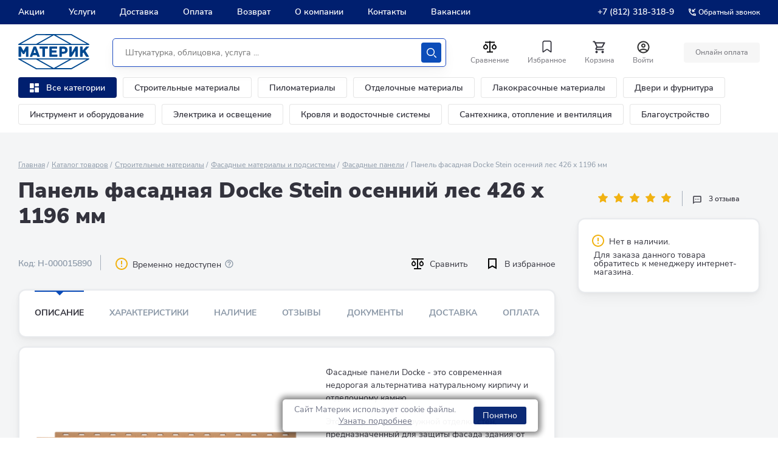

--- FILE ---
content_type: text/css
request_url: https://www.materik-m.ru/bitrix/cache/css/s1/materik_2024/page_894c61a5c4e72809d82d1f77013b78cb/page_894c61a5c4e72809d82d1f77013b78cb_v1.css?176943528212291
body_size: 3263
content:


/* Start:/local/templates/materik_2024/components/bitrix/catalog.element/default_2024/style.css?17477986507782*/
.product-card-new .btn--card-form.btn_add_basket.in_basket, .product-card-new .btn_add_basket.in_basket, .product-card-new .product-card-form__btn.btn_add_basket.in_basket, .product-card-new:hover .btn--card-form.btn_add_basket {
  background-color: #1bb934;
  border-color: #1bb934;
}

/* Карточка товара убрать дырку*/
section.slider-section {
	padding-top: 10px;
}
section.product {
	padding-bottom: 10px;
}

table.product__specifications{
	width: 100%;
}
.product__specifications tr > td.strong {
  background: #fff;
  padding-right: 10px;
  display: block;
  width: 59%;
  float: left;
  background: url(/images/dott.webp) 0 18px repeat-x;
  font-weight: bold;
}

.product__specifications tr > td.val {
	float: right;
	padding-left: 5px;
	display: block;
	width: 40%;
}
.product__specifications tr > .strong .spec_tit {
	background: #fff;
}

.product__not-mob .product__specifications tr {
	line-height: 2;
}

/*@media screen and (max-width: 1439px) {
	.product__tabs .product__card {
		padding-bottom: 80px;
	}
}*/

@media screen and (max-width: 669px) {
	.product-card-compare__edit-btn-item .product-card-compare__compare-btn {
		/*width: 15px;*/
		/*height: 20px;*/
	}
}

/* EOF Карточка товара убрать дырку*/

/*
.prod_has_error{
	float: right;
	position: relative;
	margin-top: 25px;
}

@media screen and (min-width: 960px) and (max-width: 1440px) {
	.prod_has_error{
		margin-top: 25px;
	}
}

.prod_has_error a{
	color: #333;
	font-weight: 700;
}
.prod_has_error a img{
	display: inline;
	margin-right: 10px;
	
	position: absolute;
	left: -35px;
	top: -3px;
	width: 25px;	
}

*/


.product-card-form .btn--gray {
	background: #004990;
	border: 1px solid #004990;
}

.product-card-form .btn--gray:hover {
    background: #1BB934;
    border-color: #1BB934;
    color: #ffffff;
}

.product-card-form .product-card-form__btn-wrap:hover {
    background: #1BB934;
    border-color: #1BB934;
    color: #ffffff;
}

.product__not-mob .product__specifications p{
	line-height: 2;
	background: url(/images/dott.webp) 0 18px repeat-x;
}

.product__specifications p strong, .product__specifications p span{
	background: #fff;
}


.product__specifications p > div{
	/*background: #fff;
	padding-right: 10px;*/
	
	display: block;
	width: 59%;
	float: left;
	background: url(/images/dott.webp) 0 18px repeat-x;
}

.product__specifications p > strong{
	background: #fff;
	padding-right: 10px;
	
	display: block;
	width: 59%;
	float: left;
	background: url(/images/dott.webp) 0 18px repeat-x;
}
.product__specifications p > strong .spec_tit{
	background: #fff;
}
.product__specifications p > span{
	float: right;
	padding-left: 5px;
	
	display: block;
	width: 40%;
}




.product__specifications div > strong{
	background: #fff;
	padding-right: 10px;
	
	display: block;
	width: 55%;
	float: left;
	background: url(/images/dott.webp) 0 18px repeat-x;
}
.product__specifications div > strong .spec_tit{
	background: #fff;
}
.product__specifications div > span{
	float: left;
	padding-left: 5px;
	
	display: block;
	width: 40%;
}


table.product__specifications td{
	vertical-align: top;
}
table.product__specifications td.specifications_title{
	width: 60%;
}
/*table.product__specifications tr:nth-child(2n){
	background: #f0f0f0;
}*/
table.product__specifications tr td:nth-child(odd){
	background: url(/images/dott.webp) 0 18px repeat-x;
}
table.product__specifications tr td:nth-child(odd) > strong .spec_tit{
	background: #fff;
}

.product__only-mob-btns-wrap .product__only-mob-btn-item .product__favorit.favourite span{
	color: #33333D;
}


a.product__compare.product-card-compare__compare-btn{
  /*display: flex;*/
  display: inline-flex;
}


/*
.product__main-wrap a.product__compare span {
  padding-top: 0px;
}

.product-card-compare__compare-btn {
  text-decoration: none;
  display: inline-flex;
}*/

/*
@media screen and (max-width: 669px) {
a.product-card-compare__compare-btn svg {
    width: 23px;
    height: 25px;
  }
}
*/

/*div.char_block .props_list > div {
	
	width: 45%;
	float: left;
	margin-right: 20px;
	background: url(/bitrix/templates/aspro_next/images/dott.png) 0 14px repeat-x;
	height: 40px;
	line-height: 16px;
}*/

.credit_service1 {
    padding-top: 10px;
    text-align: left;
}
.credit_service2 {
    display: inline-block;
    /*    text-align:center;*/
    vertical-align: middle;
    width: 40px;
}
.credit_service3 {
    display: inline-block;
    vertical-align:middle;
    width:220px;
    font-size:14px;
}
.credit_service4 {
    color: #008DD2;
    cursor:pointer;
}
.credit_service6 {
/*    width:90%;*/
}

@media screen and (max-width: 640px) {
    .credit_service5 {
/*        display: none;*/
    }
}

.product-props {
    text-align: left; /* уберем центрирование характеристик */
}

.credit_popup_back {
    display:none;
    position: fixed;
    top: 0;
    left: 0;
    width:100%;
    height:100%;
    background-color: rgba(0, 50, 50, 0.2);
    z-index: 98;
}
.credit_popup {
    width: 640px;
    height: 420px;
    position: fixed;
    top: 0;
    left: 0;
    background: white;
    border: 1px solid silver;
    text-align: center;
    z-index: 99;
}
.credit_close {
    position:absolute;
    top:10px;
    right: 10px;
}
.credit_title {
    color: #008DD2;
    font-size: 2em;
    font-weight: bold;
    padding-top: 25px;
    text-transform: uppercase;
    text-align: left;
    margin-left: 45px;
}
.credit_text1 {
    font-size: 1.5em;
    margin-top: 10px;
    text-align: left;
    margin-left: 45px;
}
.credit_text2 {
    font-size: 1.2em;
    width: 250px;
    text-align: left;
    vertical-align: top;
    display: inline-block;
/*    border: 1px dashed red;*/
    margin-top: 20px;
    line-height: 25px;
}
.credit_text3 {
/*    border: 1px dashed black;*/
    margin-left: 45px;
}
.credit_text4 {
    text-align: left;
    margin-top: 30px;
    margin-left: 45px;
    font-size: 1em;
}
.credit_a {
}
@media screen and (max-width: 640px) {
    .credit_popup {
        width: 320px;
        height: 485px;
    }
    .credit_title {
        font-size: 1.5em;
        margin-left: 35px;
    }
    .credit_text1 {
        font-size: 1.2em;
        margin-left: 35px;
    }
    .credit_text2 {
        font-size: 1.0em;
        margin-top: 10px;
        line-height: 20px;    }
    .credit_text3 {
        margin-left: unset;
    }
    .credit_text4 {
        margin-top: 5px;
        margin-left: 35px;
    }
}

/* BEGIN акции */
.action_popup_back {
    display:none;
    position: fixed;
    top: 0;
    left: 0;
    width:100%;
    height:100%;
    background-color: rgba(0, 50, 50, 0.2);
    z-index: 98;
}
.action_popup {
    width: 640px;
    height: 420px;
    position: fixed;
    top: 0;
    left: 0;
    background: white;
    border: 1px solid silver;
    text-align: center;
    z-index: 99;
}
.action_close {
    position:absolute;
    top:10px;
    right: 10px;
}
.action_title {
    color: #008DD2;
    font-size: 2em;
    font-weight: bold;
    padding-top: 25px;
    text-transform: uppercase;
    text-align: left;
    margin-left: 45px;
}
.action_text1 {
    font-size: 1.5em;
    margin-top: 10px;
    text-align: left;
    margin-left: 45px;
    margin-right: 20px;
}


@media screen and (max-width: 640px) {
    .action_popup {
        width: 320px;
        height: 485px;
    }
    .action_title {
        font-size: 1.5em;
        margin-left: 35px;
    }
    .action_text1 {
        font-size: 1.2em;
        margin-left: 35px;
        margin-right: 15px;
    }
}
/* END акции */

/* BEGIN заменим сердечки favorites на звездочки */
.badisoft_favorites_stars {
    font-size: 20px;
    color: gold;
}
/* END заменим сердечки favorites на звездочки */

/* End */


/* Start:/local/templates/.default/components/ts/catalog.store.amount/catalog/style.css?17421974002096*/
.product__remains-availability-wrap .product__remains-availability{
	color: #33333D;
}
.product__remains-availability-name{
	color: #33333D;
}
.product_not_available{
	color: #33333D;
}

.product__remains-availability .product__remains-availability-name{
	color: #1AB14A;
}
.product__remains-availability .product__remains-availability-value{
	color: #1AB14A;
}

.product__remains-availability .product__remains-availability-name.product_not_available{
	color: #ec9622;
}

.product_available{
	color: #1AB14A;
}

.product_not_available{
	color: #ec9622;
}


.form__input-radio.checked + .form__label-radio-wrap .form__check-radio {
  border-color: #33333D;
  background: #33333D;
}


.form__input-radio.checked + .form__label-radio-wrap {
  position: relative;
}
.form__input-radio.checked + .form__label-radio-wrap .form__check-radio::before{
	content: '';
	display: block;
	width: 6px;
	height: 6px;
	background: #ffffff;
	position: absolute;
	top: 0;
	bottom: 0;
	left: 0;
	right: 0;
	margin: auto;
	border-radius: 50%;
}



#ts_map{
	width:30vw;	
	height: 500px;	
}

@media screen and (max-width:768px) {
	#ts_map{
		/*display: none;*/
		/*width:95%; */
		width: 85vw;
	}
}
@media screen and (max-width:960px) {
	.product__card .product__card-mob-info .order__row	#ts_map{
		display: none;
	}
}

.store_info{
	text-decoration: underline;
	font-weight: 500;
	color: green;
	display: inline-block;
}
.store_a{
	text-decoration: underline;
	text-decoration-style: dotted;
	cursor: pointer;
    font-weight: 500;
}

.store_info span{
	color: green;
	cursor: pointer;
    font-weight: bold;
}
.store_info span.is_not{
	color: #fbad18; /*#888*/
}

.is_available{
	display:none;
	text-decoration: underline;
	font-weight: 500;
	color: green;
}
.is_available .is_available_sum{
    font-weight: bold;
}
.is_not_available{
	display:none;
	font-weight: 500;
	color: red;
}


.btn.pseudo_buy {
    cursor: pointer;
    background: #00ba91;
    color: white;
    max-width: 130px;
    padding: 5px 0;
    margin-left: 20px;
}
.btn.pseudo_buy.pseudo_zakaz{
    background: #fbad18;
    /*color: #333;*/
}

/* End */


/* Start:/local/components/materic/reviews/templates/.default/style.css?1747997595477*/
.inp-err{
    padding: 3px;
    color: red;
}
.errors{
    color: red;
}

.reviews__imgs{
	margin-bottom: 20px;
}

.reviews__item-wrap .reviews__imgs{
	margin-top: 20px;
}

.reviews .product__thumbs-photo {
  height: 132px;
}

.popup-form__item-input.input_file_block{
	display:none;
}

#review_form button.dz-button{
	border: 1px solid #0C4DB9;
	width: auto;
	padding: 10px;
	height: auto;
}

.order__remark--center {
  text-align: center;
}

/* End */


/* Start:/local/templates/materik_2024/components/bitrix/catalog.section/slider_ext/style.css?1742197400493*/
.slider-arFilter .white-nav-prev,
.slider-arFilter .white-nav-next {
    position: absolute;
    top: 50%;
    margin-top: -28px;
}
.slider-arFilter .white-nav-prev {
    left: 30px;
}
.slider-arFilter .white-nav-next {
    right: 30px;
}



.tags.section_tags {
  display: flex;
  list-style: none;
  flex-wrap: wrap;
}

.section_tags .tags__item + .tags__item {
  margin-left: initial;
}

.section_tags .tags__item {
  margin-right: 20px;
  margin-bottom: 10px;
}
/* End */


/* Start:/local/templates/materik_2024/components/bitrix/catalog.item/.default/style.min.css?1742197400353*/
@media screen and (max-width:669px){.product-card-new__favourite{display:inherit}}.product-card-new .btn--card-form.btn_add_basket.in_basket,.product-card-new .btn_add_basket.in_basket,.product-card-new .product-card-form__btn.btn_add_basket.in_basket,.product-card-new:hover .btn--card-form.btn_add_basket{background-color:#1bb934;border-color:#1bb934}
/* End */
/* /local/templates/materik_2024/components/bitrix/catalog.element/default_2024/style.css?17477986507782 */
/* /local/templates/.default/components/ts/catalog.store.amount/catalog/style.css?17421974002096 */
/* /local/components/materic/reviews/templates/.default/style.css?1747997595477 */
/* /local/templates/materik_2024/components/bitrix/catalog.section/slider_ext/style.css?1742197400493 */
/* /local/templates/materik_2024/components/bitrix/catalog.item/.default/style.min.css?1742197400353 */


--- FILE ---
content_type: image/svg+xml
request_url: https://www.materik-m.ru/local/templates/materik_2024/images/icons/icon-important.svg
body_size: 149
content:
<svg width="24" height="24" fill="none" xmlns="http://www.w3.org/2000/svg"><path d="M11 15h2v2h-2v-2zm0-8h2v6h-2V7zm.99-5C6.47 2 2 6.48 2 12s4.47 10 9.99 10C17.52 22 22 17.52 22 12S17.52 2 11.99 2zM12 20c-4.42 0-8-3.58-8-8s3.58-8 8-8 8 3.58 8 8-3.58 8-8 8z" fill="#F1B212"/></svg>